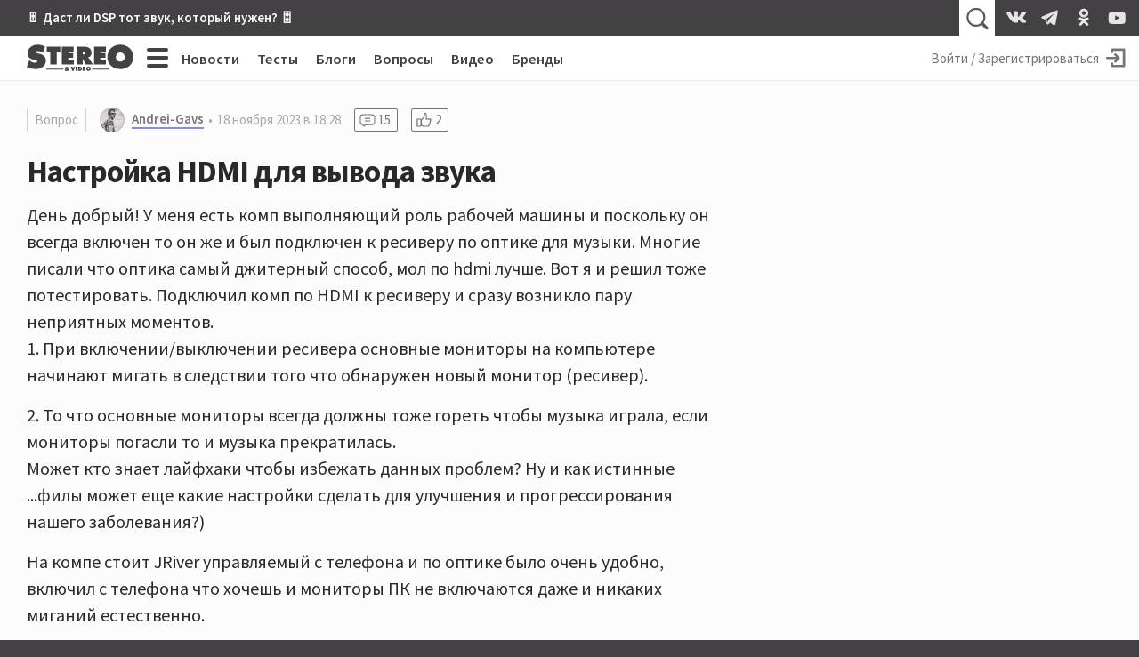

--- FILE ---
content_type: text/html; charset=utf-8
request_url: https://stereo.ru/p/gl66s-nastroyka-hdmi-dlya-vyvoda/595439
body_size: 13901
content:
<!DOCTYPE html>
<html lang="ru" class="no-js">
  <head>
  <link rel="preconnect" href="https://fonts.gstatic.com/" crossorigin>
  <link rel="preconnect" href="https://img.stereo.ru" crossorigin>
  <meta charset="utf-8">
  <meta name="viewport" content="width=device-width, initial-scale=1">
  <link href="https://fonts.googleapis.com/css2?family=Source+Sans+Pro:wght@300;400;600;700;900&family=PT+Serif:ital,wght@0,400;0,700;1,400;1,700&subset=cyrillic&d&display=swap" rel="stylesheet">
  <script>document.documentElement.classList.remove('no-js');</script>

  <link rel="stylesheet" media="all" href="/vite/assets/main.fb95b7e4.css" />
  <link rel="stylesheet" media="print" href="/vite/assets/print.41a6b118.css" />
  <script src="/vite/assets/app.6e1862f9.js" crossorigin="anonymous" type="module" defer="defer"></script><link rel="modulepreload" href="/vite/assets/vendor.1eb795b8.js" as="script" crossorigin="anonymous" defer="defer">
  
  <script>
    window.__initialUserState__ = {"user":false};
    window.__initialFlash__ = {"notice":null,"alert":null};
  </script>
    <script>
  (function(i,s,o,g,r,a,m){i['GoogleAnalyticsObject']=r;i[r]=i[r]||function(){
  (i[r].q=i[r].q||[]).push(arguments)},i[r].l=1*new Date();a=s.createElement(o),
  m=s.getElementsByTagName(o)[0];a.async=1;a.src=g;m.parentNode.insertBefore(a,m)
  })(window,document,'script','//www.google-analytics.com/analytics.js','ga');
  ga('create', 'UA-1528686-1', 'auto');
  
  
  ga('send', 'pageview');
</script>

    <script type="text/javascript" > (function(m,e,t,r,i,k,a){m[i]=m[i]||function(){(m[i].a=m[i].a||[]).push(arguments)}; m[i].l=1*new Date();k=e.createElement(t),a=e.getElementsByTagName(t)[0],k.async=1,k.src=r,a.parentNode.insertBefore(k,a)}) (window, document, "script", "https://mc.yandex.ru/metrika/tag.js", "ym"); ym(55365703, "init", { clickmap:true, trackLinks:true, accurateTrackBounce:true }); </script> <noscript><div><img src="https://mc.yandex.ru/watch/55365703" style="position:absolute; left:-9999px;" alt="" /></div></noscript>

  <title>Настройка HDMI для вывода звука • Stereo.ru</title>
<meta name="description" content="День добрый! У меня есть комп выполняющий роль рабочей машины и поскольку он всегда включен то он же и был подключен к ресиверу по оптике для музыки. Многие писали что оптика самый джитерный способ, мол по hdmi лучше. Вот я и решил тоже потестировать. Подключил комп по HDMI к ресиверу и сразу...">
<link rel="canonical" href="https://stereo.ru/p/gl66s-nastroyka-hdmi-dlya-vyvoda">
<meta property="og:site_name" content="Stereo.ru">
<meta property="og:local" content="ru_RU">
<meta property="og:type" content="article">
<meta property="og:url" content="https://stereo.ru/p/gl66s-nastroyka-hdmi-dlya-vyvoda">
<meta property="og:title" content="Настройка HDMI для вывода звука">
<meta property="og:description" content="День добрый! У меня есть комп выполняющий роль рабочей машины и поскольку он всегда включен то он же и был подключен к ресиверу по оптике для музыки. Многие писали что оптика самый джитерный способ, мол по hdmi лучше. Вот я и решил тоже потестировать. Подключил комп по HDMI к ресиверу и сразу...">
  <script type="application/ld+json">{"@context":"http://schema.org","@type":"QAPage","mainEntity":{"@type":"Question","name":"Настройка HDMI для вывода звука","text":"День добрый! У меня есть комп выполняющий роль рабочей машины и поскольку он всегда включен то он же и был подключен к ресиверу по оптике для музыки. Многие писали что оптика самый джитерный способ, мол по hdmi лучше. Вот я и решил тоже потестировать. Подключил комп по HDMI к ресиверу и сразу...","upvoteCount":2,"answerCount":15,"dateCreated":"2023-11-18T18:28:38.984+03:00","author":[{"@type":"Person","name":"Andrei-Gavs","url":"https://stereo.ru/users/@Andrei-Gavs","image":"https://img.stereo.ru/v3/avatars/b8/8ecf74c-af3f-4bfa-b748-c99bb389dfa0.jpg"}],"acceptedAnswer":{"@type":"Answer","text":"\u003cp\u003eВ фубаре можно назначить ресивер как внешнюю звуковую карту. Хотя, наверное, вы уже нашли решение интереснее )\u003c/p\u003e","dateCreated":"2023-11-20T18:01:12.273+03:00","upvoteCount":0,"url":"https://stereo.ru/p/gl66s-nastroyka-hdmi-dlya-vyvoda#595439","author":{"@type":"Person","name":"french_alex"}}}}</script>

  <link rel="apple-touch-icon" sizes="180x180" href="/favicons/apple-touch-icon.png">
  <link rel="icon" type="image/png" sizes="32x32" href="/favicons/favicon-32x32.png">
  <link rel="icon" type="image/png" sizes="16x16" href="/favicons/favicon-16x16.png">
  <link rel="manifest" crossorigin="use-credentials" href="/manifest.json" />
  <link rel="mask-icon" href="/favicons/safari-pinned-tab.svg" color="#424242">
  <link rel="shortcut icon" href="/favicon.ico">
  <meta name="msapplication-TileColor" content="#00a300">
  <meta name="msapplication-config" content="/favicons/browserconfig.xml">
  <meta name="theme-color" content="#424242">

  <link rel="alternate" type="application/atom+xml" title="Все самое интересное на Stereo.ru" href="/feeds/rss" />

  <meta name="csrf-param" content="authenticity_token" />
<meta name="csrf-token" content="Vr4wOu/dC1NbsnOFJIrftbdwnJzMDwnv7UmLB0pXgTzkGC9oHQommn8RmoGBvKuXUDq7HfmV/ABKPrqXmGeyhQ==" />
  <meta name="action-cable-url" content="/cable" />
  <script>
    window.yaContextCb=window.yaContextCb||[];
    function onAdError() {
      var script = document.createElement('script');
      script.src = '//an.yandex.ru/system/context.js';
      script.async = true;
      document.head.appendChild(script);
    }
  </script>
  <script src="//yandex.ru/ads/system/context.js" async onerror="onAdError()"></script>
  
  <script async src="https://aflt.market.yandex.ru/widget/script/api" type="text/javascript"></script>
  <script type="text/javascript">
    (function (w) {
      function start() {
        w.removeEventListener("YaMarketAffiliateLoad", start);
        w.YaMarketAffiliate.createWidget({
          containerId: 'market-widget',
          type: 'models',
          params: {
            clid: 2339429,
            themeId: 4,
            searchText: 'полочная акустика',
            searchCount:3,
            metrikaCounterId: 55365703,
            themeBackgroundColor: 'var(--c-ym-background)'
          }
        });
      }
      document.addEventListener('DOMContentLoaded', () => {
        w.YaMarketAffiliate
          ? start()
          : w.addEventListener("YaMarketAffiliateLoad", start);
      });
    })(window);
  </script>

</head>

  <body itemscope itemtype=https://schema.org/QAPage>
    <div id="app" class="app">
      <div class="overheader__wrapper" id="overheader">
  <div class="overheader">
      <div class="promo-top">
      <div class="promo-top__place promo-top_right"><a href="https://stereo.ru/p/x1za4-akusticheskoe-modelirovanie-pozvolit-nam-poluchit-hayendnyy-zvuk-bez-hayendnyh">🎚 Даст ли DSP тот звук, который нужен? 🎛</a></div>
  </div>

    <app-header-search></app-header-search>
    <div class="social-links ">
    <a class="social-link social-link_vkontakte" href="https://vk.com/stereo_ru"target="_blank">
      <svg width="28" height="28">
        <use xlink:href="/vite/assets/svg-sprite__social-icons.90bf1ca3.svg#icon__vkontakte"></use>
      </svg>
    </a>
    <a class="social-link social-link_telegram" href="https://t.me/stereo_ru"target="_blank">
      <svg width="28" height="28">
        <use xlink:href="/vite/assets/svg-sprite__social-icons.90bf1ca3.svg#icon__telegram"></use>
      </svg>
    </a>
    <a class="social-link social-link_odnoklassniki" href="https://ok.ru/stereoru"target="_blank">
      <svg width="28" height="28">
        <use xlink:href="/vite/assets/svg-sprite__social-icons.90bf1ca3.svg#icon__odnoklassniki"></use>
      </svg>
    </a>
    <a class="social-link social-link_youtube" href="https://youtube.com/user/stereovideomagazine"target="_blank">
      <svg width="28" height="28">
        <use xlink:href="/vite/assets/svg-sprite__social-icons.90bf1ca3.svg#icon__youtube"></use>
      </svg>
    </a>
</div>

  </div>
</div>

      <div class="app__header">
        <header class="header">
          <a class="header__logo-link" href="/">
  <svg class="header__logo" xmlns="http://www.w3.org/2000/svg" viewBox="0 0 100 25" width="120" height="30">
  <path fill="currentColor" fill-rule="nonzero" d="M99.793 11.725C99.793 4.761 94.32.239 87.657.239c-6.664 0-12.136 4.525-12.136 11.486 0 7.114 5.443 11.375 12.136 11.375 6.697 0 12.136-4.26 12.136-11.375zm-8.036.121c0 2.525-1.678 4.261-4.1 4.261-2.414 0-4.107-1.736-4.107-4.26 0-2.35 1.571-4.322 4.107-4.322 2.536 0 4.107 1.971 4.107 4.321h-.007zM63.03 18.704h11.239v-4.536h-5.214v-1.632h4.607V8.214h-4.607V6.632h5.035V2.096H63.036v16.608h-.007zm-5.543-6.383v-.142c2.228-.75 3.189-1.804 3.189-4.315 0-4.185-3.143-5.771-6.857-5.771h-7.225V18.7h5.85v-5.321h.107l2.621 5.321h6.893l-3.582-5.393c-.321-.486-.696-.75-1-.99l.004.004zm-2.661-4.257c0 1.232-.979 1.393-1.964 1.393h-.411V6.636h.457c1.025 0 1.922.15 1.922 1.428h-.004zM47.207 20.88h-1.393v3.857h1.393v-3.857zm-3.286 3.857l1.483-3.857H43.95l-.507 1.757c-.057.189-.097.378-.097.571h-.028c0-.193-.043-.382-.1-.571l-.5-1.757H41.26l1.482 3.857h1.178zm-11.028-6.032h11.243v-4.536H38.92v-1.632h4.608V8.214H38.92V6.632h5.036V2.096H32.9v16.608h-.007zM28.118 7.339l3.296.154V2.096H18.843V7.49l3.296-.153v11.368h5.979V7.336v.003zm-19.382.015c0-.911 1.018-1.179 1.714-1.179 1.714 0 3.26.736 4.629 1.679l2.153-5.675C15.072.857 12.775.239 10.275.239 5.5.24.757 3.18.757 8.436c0 3.464 2.618 5.321 5.732 5.878l1.6.293c.729.143 1.775.236 1.775 1.236s-1.25 1.321-2.035 1.321c-1.833 0-3.55-.914-4.975-2.028l-.411-.322L0 21.071C2.475 22.332 5.679 23.1 8.443 23.1c4.743 0 9.514-2.618 9.514-7.907 0-3.76-2.443-5.582-5.821-6.347l-1.804-.41c-.607-.143-1.6-.265-1.6-1.086l.004.004zm25.621 15.378h-16v.66h16v-.66zm0 1.127h-16v.31h16v-.31zm1.225-.034c0 .886.918 1.1 1.643 1.1.429 0 .921-.079 1.286-.296l.228.232h1.765c-.35-.336-.725-.643-1.108-.957.322-.304.586-.668.686-1.15h-1.314a.993.993 0 0 1-.26.446 7.595 7.595 0 0 0-.494-.357c.393-.136.975-.464.975-.947 0-.721-.907-.81-1.596-.81-.786 0-1.607.2-1.607.993 0 .385.25.632.553.821-.4.164-.75.464-.75.929l-.007-.004zm2.186-1.814c0 .214-.214.314-.382.428-.165-.107-.393-.225-.393-.428 0-.197.19-.286.407-.286.214 0 .368.09.368.286zm-.91 1.803c0-.189.07-.271.206-.393l.707.572a.662.662 0 0 1-.435.164c-.232 0-.479-.107-.479-.343zm12.696-2.928h-1.418v3.857h1.76c1.125 0 1.929-.725 1.929-1.875 0-1.418-.986-1.986-2.268-1.986l-.003.004zm-.025 1.203h.082c.514 0 .821.232.821.775 0 .511-.357.725-.821.725h-.079v-1.5h-.003zm5.535-1.207h-2.571v3.857H55.1v-1.05h-1.214v-.378h1.071v-1h-1.071v-.382h1.178v-1.05.003zm.707 1.943c0 1.24.947 1.982 2.115 1.982 1.164 0 2.114-.743 2.114-1.982 0-1.214-.954-2.007-2.114-2.007-1.161 0-2.115.786-2.115 2.007zm1.4.018c0-.407.272-.75.715-.75.443 0 .714.343.714.75 0 .443-.293.743-.714.743-.422 0-.715-.3-.715-.743zm20.008-.107h-16v.66h16v-.66zm0 1.127h-16v.31h16v-.31z"/>
</svg>

  <svg class="header__logo_s" xmlns="http://www.w3.org/2000/svg" viewBox="0 0 500 500" width="45" height="45">
  <path fill="currentColor" fill-rule="nonzero" d="M245.378 459.95l-2.499.036-2.567.014c-49.9 0-107.655-14.08-152.312-37.265l10.488-27.325c37.225 38.777 89.192 63.294 146.89 64.54zm166.18-156.9c.293 3.783.442 7.685.442 11.708 0 16.45-2.468 31.493-6.984 45.134C370.586 408.369 313.987 440 250 440c-57.293 0-108.663-25.358-143.498-65.464l8.26-21.514C145.82 393.732 194.841 420 250 420c75.11 0 138.844-48.711 161.333-116.267zm-32.74-70.629c8.427 7.72 15.48 16.696 20.885 27.087C394.797 337.922 329.648 400 250 400c-53.22 0-99.966-27.716-126.592-69.5l8.735-22.75 2.299 1.86C156.053 351.42 199.689 380 250 380c71.797 0 130-58.203 130-130 0-5.744-.372-11.4-1.095-16.947zm-51.584-28.657c9.689 3.196 18.795 7.014 27.183 11.534C358.038 226.208 360 237.875 360 250c0 60.751-49.249 110-110 110-20.182 0-39.094-5.435-55.353-14.92 11.171 3.704 22.757 5.856 34.618 5.856 10.203 0 24.765-3.074 32.12-11.651C305.717 333.69 340 295.849 340 250c0-16.9-4.658-32.712-12.76-46.222zm-78.503-23.75c5.63 6.885 17.544 8.586 25.707 10.589l18.822 4.36C309.544 207.782 320 227.67 320 250c0 33.71-23.828 61.854-55.559 68.509-4.802-10.82-19.594-12.318-30.456-14.555l-28.878-5.385a191.96 191.96 0 01-6.798-1.367C186.937 284.756 180 268.188 180 250c0-37.887 30.099-68.743 67.69-69.963zM250 140c17.44 0 33.932 4.059 48.583 11.283-7.168-1.457-14.521-2.256-22.062-2.256-9.366 0-21.948 2.691-27.765 10.983L250 160c-49.706 0-90 40.294-90 90 0 13.445 2.948 26.201 8.233 37.658-9.3-3.993-17.989-8.854-25.819-14.62A110.606 110.606 0 01140 250c0-60.751 49.249-110 110-110zm0-40c48.044 0 90.813 22.587 118.266 57.722l-8.242 22.102c-.35-.245-.7-.49-1.052-.734C335.78 143.515 295.636 120 250 120c-71.797 0-130 58.203-130 130l.005.655c-7.429-10.276-12.9-22.195-15.853-35.842C119.986 148.945 179.277 100 250 100zm0-40c52.32 0 99.701 21.148 134.061 55.361l-7.769 20.837C345.178 101.691 300.122 80 250 80c-61.885 0-116.047 33.067-145.78 82.497 4.616-24.577 15.256-45.725 30.057-63.197C166.32 74.653 206.45 60 250 60zm23.391-20c45.15 0 86.633 11.332 125.488 35.615l-7.218 19.36c-34.642-31.673-79.936-51.89-129.884-54.65 3.863-.216 7.738-.325 11.614-.325z"/>
</svg>

</a>

          <div class="hc-nav__wrapper" v-click-outside="{ handler: () => { toggleMenu() }, isActive: isNavSiteOpened }">
  <div class="hc-nav">
    <button
  class="button_clean burger hc-nav__burger"
  v-bind:class="{ burger_close: isNavSiteOpened }"
  @click.prevent="toggleMenu"
>
  <span class="burger__line"></span>
  <span class="burger__line"></span>
  <span class="burger__line"></span>
  <span class="burger__line"></span>
</button>

        <div class="hc-nav__section">
          <a class="hc-nav__link" href="/news">Новости</a>
        </div>     
        <div class="hc-nav__section">
          <a class="hc-nav__link" href="/tests">Тесты</a>
        </div>     
        <div class="hc-nav__section">
          <a class="hc-nav__link" href="/blogs">Блоги</a>
        </div>     
        <div class="hc-nav__section">
          <a class="hc-nav__link" href="/qa">Вопросы</a>
        </div>     
        <div class="hc-nav__section">
          <a class="hc-nav__link" href="/tube">Видео</a>
        </div>     
        <div class="hc-nav__section">
          <a class="hc-nav__link" href="/brands">Бренды</a>
        </div>     
  </div>
  <nav class="nav-site" v-bind:style="{ top: topPosition + 50 + 'px' }" v-bind:class="{'nav-site_opened': isNavSiteOpened }">
    <div class="nav-site__header">
        <a class="nav-site__link " href="/channels">Все каналы</a>
        <a class="nav-site__link nav-site__link_m" href="/news">Новости</a>
        <a class="nav-site__link nav-site__link_m" href="/tests">Тесты</a>
        <a class="nav-site__link nav-site__link_m" href="/blogs">Блоги</a>
        <a class="nav-site__link nav-site__link_m" href="/qa">Вопросы</a>
        <a class="nav-site__link nav-site__link_m" href="/tube">Видео</a>
        <a class="nav-site__link nav-site__link_m" href="/brands">Бренды</a>
    </div>
    <div class="nav-site__sections">
        <div class="nav-site__section">
          <a class="nav-site__group-title" href="/groups/speakers">Акустика</a>
            <div class="nav-site__chunk">
                <a class="nav-site__channel-link" href="/channels/floorstand-speakers">
                  <span>Напольная</span>
                </a>
                <a class="nav-site__channel-link" href="/channels/shelf-speakers">
                  <span>Полочная</span>
                </a>
                <a class="nav-site__channel-link" href="/channels/subwoofers">
                  <span>Сабвуферы</span>
                </a>
                <a class="nav-site__channel-link" href="/channels/active-speakers">
                  <span>Активная</span>
                </a>
            </div>
        </div>
        <div class="nav-site__section">
          <a class="nav-site__group-title" href="/groups/audio-system">Система</a>
            <div class="nav-site__chunk">
                <a class="nav-site__channel-link" href="/channels/amplifiers">
                  <span>Усилители</span>
                </a>
                <a class="nav-site__channel-link" href="/channels/av-receivers">
                  <span>AV-ресиверы</span>
                </a>
                <a class="nav-site__channel-link" href="/channels/digital-sound">
                  <span>Цифра</span>
                </a>
                <a class="nav-site__channel-link" href="/channels/apps">
                  <span>Приложения</span>
                </a>
            </div>
            <div class="nav-site__chunk">
                <a class="nav-site__channel-link" href="/channels/vinyl">
                  <span>Винил</span>
                </a>
                <a class="nav-site__channel-link" href="/channels/tube">
                  <span>Лампа</span>
                </a>
                <a class="nav-site__channel-link" href="/channels/power">
                  <span>Питание</span>
                </a>
                <a class="nav-site__channel-link" href="/channels/cables">
                  <span>Кабели</span>
                </a>
            </div>
        </div>
        <div class="nav-site__section">
          <a class="nav-site__group-title" href="/groups/headphones">Наушники</a>
            <div class="nav-site__chunk">
                <a class="nav-site__channel-link" href="/channels/on-ear-headphones">
                  <span>Накладные</span>
                </a>
                <a class="nav-site__channel-link" href="/channels/in-ear-headphones">
                  <span>Внутриканальные</span>
                </a>
                <a class="nav-site__channel-link" href="/channels/portable-audio">
                  <span>Плееры</span>
                </a>
            </div>
        </div>
        <div class="nav-site__section">
          <a class="nav-site__group-title" href="/groups/hobby">Хобби</a>
            <div class="nav-site__chunk">
                <a class="nav-site__channel-link" href="/channels/lp">
                  <span>Пластинки</span>
                </a>
                <a class="nav-site__channel-link" href="/channels/reel-to-reel">
                  <span>Бобины</span>
                </a>
                <a class="nav-site__channel-link" href="/channels/vintage">
                  <span>Винтаж</span>
                </a>
                <a class="nav-site__channel-link" href="/channels/diy">
                  <span>Сделай сам</span>
                </a>
            </div>
        </div>
        <div class="nav-site__section">
          <a class="nav-site__group-title" href="/groups/play">Play</a>
            <div class="nav-site__chunk">
                <a class="nav-site__channel-link" href="/channels/music">
                  <span>Музыка</span>
                </a>
                <a class="nav-site__channel-link" href="/channels/movies">
                  <span>Кино</span>
                </a>
                <a class="nav-site__channel-link" href="/channels/streaming">
                  <span>Стриминг</span>
                </a>
                <a class="nav-site__channel-link" href="/channels/games">
                  <span>Игры</span>
                </a>
            </div>
        </div>
        <div class="nav-site__section">
          <a class="nav-site__group-title" href="/groups/video">Видео</a>
            <div class="nav-site__chunk">
                <a class="nav-site__channel-link" href="/channels/tv">
                  <span>Телевизоры</span>
                </a>
                <a class="nav-site__channel-link" href="/channels/video-projectors">
                  <span>Проекторы</span>
                </a>
                <a class="nav-site__channel-link" href="/channels/video-players">
                  <span>Плееры</span>
                </a>
            </div>
        </div>
        <div class="nav-site__section">
          <a class="nav-site__group-title" href="/groups/gadgets">Гаджеты</a>
            <div class="nav-site__chunk">
                <a class="nav-site__channel-link" href="/channels/portable-speakers">
                  <span>Портативная акустика</span>
                </a>
                <a class="nav-site__channel-link" href="/channels/smart-speakers">
                  <span>Умные колонки</span>
                </a>
                <a class="nav-site__channel-link" href="/channels/phones">
                  <span>Смартфоны</span>
                </a>
            </div>
        </div>
        <div class="nav-site__section">
          <a class="nav-site__group-title" href="/groups/custom-install">Инсталляции</a>
            <div class="nav-site__chunk">
                <a class="nav-site__channel-link" href="/channels/room">
                  <span>Комната</span>
                </a>
                <a class="nav-site__channel-link" href="/channels/ci-projects">
                  <span>Проекты</span>
                </a>
                <a class="nav-site__channel-link" href="/channels/custom-speakers">
                  <span>Встройка</span>
                </a>
            </div>
        </div>
        <div class="nav-site__section">
          <a class="nav-site__group-title" href="/groups/studio">Студия</a>
            <div class="nav-site__chunk">
                <a class="nav-site__channel-link" href="/channels/studio-monitors">
                  <span>Мониторы</span>
                </a>
                <a class="nav-site__channel-link" href="/channels/guitars">
                  <span>Гитары</span>
                </a>
                <a class="nav-site__channel-link" href="/channels/synthesizers">
                  <span>Синтезаторы</span>
                </a>
            </div>
        </div>
        <div class="nav-site__section">
          <a class="nav-site__group-title" href="/groups/other">Разное</a>
            <div class="nav-site__chunk">
                <a class="nav-site__channel-link" href="/channels/theory-and-practice">
                  <span>Теория и практика</span>
                </a>
                <a class="nav-site__channel-link" href="/channels/events">
                  <span>События</span>
                </a>
                <a class="nav-site__channel-link" href="/channels/shopping">
                  <span>Покупки</span>
                </a>
            </div>
        </div>
    </div>
    <footer class="nav-site__footer">
        <a href="/users" class="nav-site__link">Пользователи</a>
        <a href="/cities" class="nav-site__link">Города</a>
        <a href="/companies" class="nav-site__link">Компании</a>
    </footer>
  </nav>
</div>

          <div class="hu-nav__wrapper">
    <a class="hu-nav__sign-in" href="/users/login">
      <span class="hu-nav__sign-in-text">Войти / Зарегистрироваться</span>
      <svg width="30" height="30" class="hu-nav__sign-in-icon">
        <use xlink:href="/vite/assets/svg-sprite__base-icons.3071bcc3.svg#icon__enter"></use>      </svg>
    </a>
</div>

        </header>
      </div>
      
      <div class="app__body">
        


<main itemprop="mainEntity" itemscope itemtype="https://schema.org/Question">
<div class="question__wrapper">
  <article class="question">
    <header class="question__header">
      <div class="content-facts">
        <a class="tag-type" href="/qa">Вопрос</a>
        <a href="/users/@Andrei-Gavs" class="username username_content username_author ">
  
  <svg class="username__avatar" style="height:28px; width:28px;">
  <mask id="username__avatar_">
    <circle class="avatar__mc" cx="14" cy="14" r="14"></circle>
  </mask>
  <g mask="url(#username__avatar_)">
    <image x="0" y="0" width="100%" height="100%" preserveAspectRatio="xMidYMid slice" xlink:href="https://img.stereo.ru/v3/avatars/b8/8ecf74c-af3f-4bfa-b748-c99bb389dfa0.jpg" style="height:28px; width:28px;"></image>
    <circle class="avatar__ic" cx="14" cy="14" r="14"></circle>
  </g>
</svg>

  <span class="username__name">Andrei-Gavs</span>
</a>

        <time datetime="2023-11-18T15:28:38Z" class="time content-facts__time" title="18 ноября 2023 в 18:28" itemprop="dateCreated">18 ноября 2023 в 18:28</time>
          <a class="counter" href="#replies">
            <svg width="24" height="24">
              <use xlink:href="/vite/assets/svg-sprite__base-icons.3071bcc3.svg#icon__replies"></use>            </svg>
            <span itemprop="answerCount">15</span>
          </a>
          <a class="counter" href="#reactions">
            <svg width="24" height="24">
              <use xlink:href="/vite/assets/svg-sprite__base-icons.3071bcc3.svg#icon__thumb-up"></use>            </svg>
            <span itemprop="upvoteCount">2</span>
          </a>
        
      </div>
      <div class="relations question__relations">


</div>

      <h1 class="question__title" itemprop="name">Настройка HDMI для вывода звука</h1>
    </header>
    <div class="content-body post-body question__content" itemprop="text">
      <p>День добрый! У меня есть комп выполняющий роль рабочей машины и поскольку он всегда включен то он же и был подключен к ресиверу по оптике для музыки. Многие писали что оптика самый джитерный способ, мол по hdmi лучше. Вот я и решил тоже потестировать. Подключил комп по HDMI к ресиверу и сразу возникло пару неприятных моментов. <br>1. При включении/выключении ресивера основные мониторы на компьютере начинают мигать в следствии того что обнаружен новый монитор (ресивер). </p><p>2. То что основные мониторы всегда должны тоже гореть чтобы музыка играла, если мониторы погасли то и музыка прекратилась.<br>Может кто знает лайфхаки чтобы избежать данных проблем? Ну и как истинные ...филы может еще какие настройки сделать для улучшения и прогрессирования нашего заболевания?)</p><p>На компе стоит JRiver управляемый с телефона и по оптике было очень удобно, включил с телефона что хочешь и мониторы ПК не включаются даже и никаких миганий естественно.</p>
    </div>
  </article>
  <div data-lfb="ssr-wrapper" data-lfb-position="large" data-lfb-section="questions" class="lfb__wrapper _content"></div>
</div>

<div id="market-widget" class="market-widget"></div>
<section class="content-options">
  <app-reactions
  v-bind:rating="2"
  v-bind:reactions="[{&quot;type&quot;:&quot;like&quot;,&quot;count&quot;:1,&quot;cost&quot;:1,&quot;can_react&quot;:false},{&quot;type&quot;:&quot;laugh&quot;,&quot;count&quot;:0,&quot;cost&quot;:1,&quot;can_react&quot;:false},{&quot;type&quot;:&quot;sad&quot;,&quot;count&quot;:1,&quot;cost&quot;:1,&quot;can_react&quot;:false},{&quot;type&quot;:&quot;angry&quot;,&quot;count&quot;:0,&quot;cost&quot;:1,&quot;can_react&quot;:false},{&quot;type&quot;:&quot;thanks&quot;,&quot;count&quot;:0,&quot;cost&quot;:5,&quot;can_react&quot;:false},{&quot;type&quot;:&quot;crown&quot;,&quot;count&quot;:0,&quot;cost&quot;:30,&quot;can_react&quot;:false},{&quot;type&quot;:&quot;dislike&quot;,&quot;count&quot;:0,&quot;cost&quot;:-3,&quot;can_react&quot;:false},{&quot;type&quot;:&quot;awful&quot;,&quot;count&quot;:0,&quot;cost&quot;:-10,&quot;can_react&quot;:false}]"
  v-bind:voted="false"
  v-bind:owner="false"
  size="l"
  content_type="post"
  content_id="40183"
></app-reactions>
  <div class="content-share">
  <a class="content-share__link social-link_vk" href="http://vkontakte.ru/share.php?url=https://stereo.ru/p/gl66s-nastroyka-hdmi-dlya-vyvoda/595439" target="_blank" rel="noopener" onclick="window.open('http://vkontakte.ru/share.php?url=https://stereo.ru/p/gl66s-nastroyka-hdmi-dlya-vyvoda/595439', 'newwindow', 'width=655, height=450'); return false;">
    <svg width="38" height="38" class="share__icon">
      <use xlink:href="/vite/assets/svg-sprite__social-icons.90bf1ca3.svg#icon__vkontakte"></use>    </svg>
  </a>
  <app-content-share title="Настройка HDMI для вывода звука" url="https://stereo.ru/p/gl66s-nastroyka-hdmi-dlya-vyvoda/595439"></app-content-share>
</div>

</section>

<div class="replies">
  <div id="replies" class="anchor"></div>
  <header class="replies__header replies__header_answers">
    <h2 class="replies__title">Ответы</h2>
    <app-subscribe-button
  v-bind:params='{&quot;subscribeable_type&quot;:&quot;Post&quot;,&quot;subscribeable_id&quot;:40183}'
  v-bind:user='false'
  v-bind:tooltip='{&quot;subscribe&quot;:&quot;Подписаться на ответы к вопросу “Настройка HDMI для вывода...”&quot;,&quot;unsubscribe&quot;:&quot;Отписаться от ответов на вопрос “Настройка HDMI для вывода...”&quot;,&quot;position&quot;:&quot;left&quot;}'
  v-bind:_subscribed='false'
  v-bind:_subscribers='6'
  _size='m'
  
></app-subscribe-button>

      <div class="answers__sort">
        <a href="/p/gl66s-nastroyka-hdmi-dlya-vyvoda" class="answers__sort-link answers__sort_active">по
          рейтингу</a>
        <a href="/p/gl66s-nastroyka-hdmi-dlya-vyvoda?sort=answers_created" class="answers__sort-link ">по времени</a>
      </div>
  </header>
  <div class="replies__list-wrapper">
    <div data-lfb="replies" class="replies__list" data-count="15">
        <article id="rw595307" class="reply answer _shift-0  ">
    <div id="595307" class="anchor"></div>
    <header class="reply__header">
        <a href="/users/@tecknic" class="username username_response  ">
  
  <svg class="username__avatar" style="height:28px; width:28px;">
  <mask id="username__avatar_">
    <circle class="avatar__mc" cx="14" cy="14" r="14"></circle>
  </mask>
  <g mask="url(#username__avatar_)">
    <image x="0" y="0" width="100%" height="100%" preserveAspectRatio="xMidYMid slice" xlink:href="/vite/assets/default-avatar.21e56101.svg" style="height:28px; width:28px;"></image>
    <circle class="avatar__ic" cx="14" cy="14" r="14"></circle>
  </g>
</svg>

  <span class="username__name">tecknic</span>
</a>


      <a class="reply__time" href="/p/gl66s-nastroyka-hdmi-dlya-vyvoda/595307#595307">
        <time datetime="2023-11-18T18:38:30Z" class="time " title="18 ноября 2023 в 21:38" >18 ноября 2023 в 21:38</time>
</a>      <app-reactions
  v-bind:rating="25"
  v-bind:reactions="[{&quot;type&quot;:&quot;like&quot;,&quot;count&quot;:0,&quot;cost&quot;:1,&quot;can_react&quot;:false},{&quot;type&quot;:&quot;laugh&quot;,&quot;count&quot;:0,&quot;cost&quot;:1,&quot;can_react&quot;:false},{&quot;type&quot;:&quot;sad&quot;,&quot;count&quot;:0,&quot;cost&quot;:1,&quot;can_react&quot;:false},{&quot;type&quot;:&quot;angry&quot;,&quot;count&quot;:0,&quot;cost&quot;:1,&quot;can_react&quot;:false},{&quot;type&quot;:&quot;thanks&quot;,&quot;count&quot;:1,&quot;cost&quot;:5,&quot;can_react&quot;:false},{&quot;type&quot;:&quot;crown&quot;,&quot;count&quot;:1,&quot;cost&quot;:30,&quot;can_react&quot;:false},{&quot;type&quot;:&quot;dislike&quot;,&quot;count&quot;:0,&quot;cost&quot;:-3,&quot;can_react&quot;:false},{&quot;type&quot;:&quot;awful&quot;,&quot;count&quot;:1,&quot;cost&quot;:-10,&quot;can_react&quot;:false}]"
  v-bind:voted="false"
  v-bind:owner="false"
  size="s"
  content_type="answer"
  content_id="595307"
></app-reactions>
    </header>
    
    <div id="rb595307" class="content-body reply-body reply__content" itemprop="text">
      <p>Настройте переход в спящий режим, углубленно только копайте, там что-то обновилось в win 10  и 11 и начался этот гемор. Отключите еще CEC,ARC в мониторах- телевизорах и ресивере.<br>А так-то да здесь от всех болезней всегда предлагают медиа плеер или стример, если лень копаться в глубинах винды, то так и сделайте и забейте.<br>HDMI хороший вывод звука,если для кино, а для музыки лучше юсб цап.</p>
    </div>


  </article>
  <article id="rw595330" class="reply answer _shift-0  ">
    <div id="595330" class="anchor"></div>
    <header class="reply__header">
        <a href="/users/@tecknic" class="username username_response  ">
  
  <svg class="username__avatar" style="height:28px; width:28px;">
  <mask id="username__avatar_">
    <circle class="avatar__mc" cx="14" cy="14" r="14"></circle>
  </mask>
  <g mask="url(#username__avatar_)">
    <image x="0" y="0" width="100%" height="100%" preserveAspectRatio="xMidYMid slice" xlink:href="/vite/assets/default-avatar.21e56101.svg" style="height:28px; width:28px;"></image>
    <circle class="avatar__ic" cx="14" cy="14" r="14"></circle>
  </g>
</svg>

  <span class="username__name">tecknic</span>
</a>


      <a class="reply__time" href="/p/gl66s-nastroyka-hdmi-dlya-vyvoda/595330#595330">
        <time datetime="2023-11-19T06:32:09Z" class="time " title="19 ноября 2023 в 09:32" >19 ноября 2023 в 09:32</time>
</a>      <app-reactions
  v-bind:rating="20"
  v-bind:reactions="[{&quot;type&quot;:&quot;like&quot;,&quot;count&quot;:0,&quot;cost&quot;:1,&quot;can_react&quot;:false},{&quot;type&quot;:&quot;laugh&quot;,&quot;count&quot;:0,&quot;cost&quot;:1,&quot;can_react&quot;:false},{&quot;type&quot;:&quot;sad&quot;,&quot;count&quot;:0,&quot;cost&quot;:1,&quot;can_react&quot;:false},{&quot;type&quot;:&quot;angry&quot;,&quot;count&quot;:0,&quot;cost&quot;:1,&quot;can_react&quot;:false},{&quot;type&quot;:&quot;thanks&quot;,&quot;count&quot;:0,&quot;cost&quot;:5,&quot;can_react&quot;:false},{&quot;type&quot;:&quot;crown&quot;,&quot;count&quot;:1,&quot;cost&quot;:30,&quot;can_react&quot;:false},{&quot;type&quot;:&quot;dislike&quot;,&quot;count&quot;:0,&quot;cost&quot;:-3,&quot;can_react&quot;:false},{&quot;type&quot;:&quot;awful&quot;,&quot;count&quot;:1,&quot;cost&quot;:-10,&quot;can_react&quot;:false}]"
  v-bind:voted="false"
  v-bind:owner="false"
  size="s"
  content_type="answer"
  content_id="595330"
></app-reactions>
    </header>
    
    <div id="rb595330" class="content-body reply-body reply__content" itemprop="text">
      <p>У ресивера есть dlna,можно скачать homemediaserver,подключить ресивер к роутеру витой парой и слушать музыку по сети.</p>
    </div>


  </article>
  <article id="rw595335" class="reply answer _shift-1  ">
    <div id="595335" class="anchor"></div>
    <header class="reply__header">
        <a href="/users/@Andrei-Gavs" class="username username_response username_author ">
  
  <svg class="username__avatar" style="height:28px; width:28px;">
  <mask id="username__avatar_">
    <circle class="avatar__mc" cx="14" cy="14" r="14"></circle>
  </mask>
  <g mask="url(#username__avatar_)">
    <image x="0" y="0" width="100%" height="100%" preserveAspectRatio="xMidYMid slice" xlink:href="https://img.stereo.ru/v3/avatars/b8/8ecf74c-af3f-4bfa-b748-c99bb389dfa0.jpg" style="height:28px; width:28px;"></image>
    <circle class="avatar__ic" cx="14" cy="14" r="14"></circle>
  </g>
</svg>

  <span class="username__name">Andrei-Gavs</span>
</a>

          <a class="reply__reply-to" href="#595330">
            <svg width="13" height="13" class="icon_reply-to">
              <use xlink:href="/vite/assets/svg-sprite__base-icons.3071bcc3.svg#icon__reply-to"></use>            </svg>
            @tecknic
</a>
      <a class="reply__time" href="/p/gl66s-nastroyka-hdmi-dlya-vyvoda/595335#595335">
        <time datetime="2023-11-19T08:38:53Z" class="time " title="19 ноября 2023 в 11:38" >19 ноября 2023 в 11:38</time>
</a>      <app-reactions
  v-bind:rating="0"
  v-bind:reactions="[{&quot;type&quot;:&quot;like&quot;,&quot;count&quot;:0,&quot;cost&quot;:1,&quot;can_react&quot;:false},{&quot;type&quot;:&quot;laugh&quot;,&quot;count&quot;:0,&quot;cost&quot;:1,&quot;can_react&quot;:false},{&quot;type&quot;:&quot;sad&quot;,&quot;count&quot;:0,&quot;cost&quot;:1,&quot;can_react&quot;:false},{&quot;type&quot;:&quot;angry&quot;,&quot;count&quot;:0,&quot;cost&quot;:1,&quot;can_react&quot;:false},{&quot;type&quot;:&quot;thanks&quot;,&quot;count&quot;:0,&quot;cost&quot;:5,&quot;can_react&quot;:false},{&quot;type&quot;:&quot;crown&quot;,&quot;count&quot;:0,&quot;cost&quot;:30,&quot;can_react&quot;:false},{&quot;type&quot;:&quot;dislike&quot;,&quot;count&quot;:0,&quot;cost&quot;:-3,&quot;can_react&quot;:false},{&quot;type&quot;:&quot;awful&quot;,&quot;count&quot;:0,&quot;cost&quot;:-10,&quot;can_react&quot;:false}]"
  v-bind:voted="false"
  v-bind:owner="false"
  size="s"
  content_type="answer"
  content_id="595335"
></app-reactions>
    </header>
    
    <div id="rb595335" class="content-body reply-body reply__content" itemprop="text">
      <p>Использую данную функцию, но приложение у Yamaha тормознутенькое и не наглядное, весь список музыки без иконок, только текст. И иногда какие-то провалы в звуке встречаются. Пока не нашел причину. Ресивер подключен Lan кабелем к роутеру и HDD с музыкой тоже напрямую к роутеру Keenetic Giga. Но почему-то бывают глюки.</p>
    </div>


  </article>
  <article id="rw595336" class="reply answer _shift-2  ">
    <div id="595336" class="anchor"></div>
    <header class="reply__header">
        <a href="/users/@tecknic" class="username username_response  ">
  
  <svg class="username__avatar" style="height:28px; width:28px;">
  <mask id="username__avatar_">
    <circle class="avatar__mc" cx="14" cy="14" r="14"></circle>
  </mask>
  <g mask="url(#username__avatar_)">
    <image x="0" y="0" width="100%" height="100%" preserveAspectRatio="xMidYMid slice" xlink:href="/vite/assets/default-avatar.21e56101.svg" style="height:28px; width:28px;"></image>
    <circle class="avatar__ic" cx="14" cy="14" r="14"></circle>
  </g>
</svg>

  <span class="username__name">tecknic</span>
</a>

          <a class="reply__reply-to" href="#595335">
            <svg width="13" height="13" class="icon_reply-to">
              <use xlink:href="/vite/assets/svg-sprite__base-icons.3071bcc3.svg#icon__reply-to"></use>            </svg>
            @Andrei-Gavs
</a>
      <a class="reply__time" href="/p/gl66s-nastroyka-hdmi-dlya-vyvoda/595336#595336">
        <time datetime="2023-11-19T08:46:38Z" class="time " title="19 ноября 2023 в 11:46" >19 ноября 2023 в 11:46</time>
</a>      <app-reactions
  v-bind:rating="30"
  v-bind:reactions="[{&quot;type&quot;:&quot;like&quot;,&quot;count&quot;:0,&quot;cost&quot;:1,&quot;can_react&quot;:false},{&quot;type&quot;:&quot;laugh&quot;,&quot;count&quot;:0,&quot;cost&quot;:1,&quot;can_react&quot;:false},{&quot;type&quot;:&quot;sad&quot;,&quot;count&quot;:0,&quot;cost&quot;:1,&quot;can_react&quot;:false},{&quot;type&quot;:&quot;angry&quot;,&quot;count&quot;:0,&quot;cost&quot;:1,&quot;can_react&quot;:false},{&quot;type&quot;:&quot;thanks&quot;,&quot;count&quot;:0,&quot;cost&quot;:5,&quot;can_react&quot;:false},{&quot;type&quot;:&quot;crown&quot;,&quot;count&quot;:1,&quot;cost&quot;:30,&quot;can_react&quot;:false},{&quot;type&quot;:&quot;dislike&quot;,&quot;count&quot;:0,&quot;cost&quot;:-3,&quot;can_react&quot;:false},{&quot;type&quot;:&quot;awful&quot;,&quot;count&quot;:0,&quot;cost&quot;:-10,&quot;can_react&quot;:false}]"
  v-bind:voted="false"
  v-bind:owner="false"
  size="s"
  content_type="answer"
  content_id="595336"
></app-reactions>
    </header>
    
    <div id="rb595336" class="content-body reply-body reply__content" itemprop="text">
      <p>Приложение ненаглядное,но на моих телефонах не тормозит,провалов не т.к. фаловый сервер комп.</p><p>Тоже хотел  роутер с юсб,но как то сомневался,теперь точно не куплю.</p><p>Да и посмотрел в вин 11 настройки спящего режима....мда,их там можно сказать нет,только самый минимум. Так что с hdmi монитор кнопкой отключать.</p>
    </div>


  </article>
  <article id="rw595337" class="reply answer _shift-3  ">
    <div id="595337" class="anchor"></div>
    <header class="reply__header">
        <a href="/users/@Andrei-Gavs" class="username username_response username_author ">
  
  <svg class="username__avatar" style="height:28px; width:28px;">
  <mask id="username__avatar_">
    <circle class="avatar__mc" cx="14" cy="14" r="14"></circle>
  </mask>
  <g mask="url(#username__avatar_)">
    <image x="0" y="0" width="100%" height="100%" preserveAspectRatio="xMidYMid slice" xlink:href="https://img.stereo.ru/v3/avatars/b8/8ecf74c-af3f-4bfa-b748-c99bb389dfa0.jpg" style="height:28px; width:28px;"></image>
    <circle class="avatar__ic" cx="14" cy="14" r="14"></circle>
  </g>
</svg>

  <span class="username__name">Andrei-Gavs</span>
</a>

          <a class="reply__reply-to" href="#595336">
            <svg width="13" height="13" class="icon_reply-to">
              <use xlink:href="/vite/assets/svg-sprite__base-icons.3071bcc3.svg#icon__reply-to"></use>            </svg>
            @tecknic
</a>
      <a class="reply__time" href="/p/gl66s-nastroyka-hdmi-dlya-vyvoda/595337#595337">
        <time datetime="2023-11-19T08:52:39Z" class="time " title="19 ноября 2023 в 11:52" >19 ноября 2023 в 11:52</time>
</a>      <app-reactions
  v-bind:rating="0"
  v-bind:reactions="[{&quot;type&quot;:&quot;like&quot;,&quot;count&quot;:0,&quot;cost&quot;:1,&quot;can_react&quot;:false},{&quot;type&quot;:&quot;laugh&quot;,&quot;count&quot;:0,&quot;cost&quot;:1,&quot;can_react&quot;:false},{&quot;type&quot;:&quot;sad&quot;,&quot;count&quot;:0,&quot;cost&quot;:1,&quot;can_react&quot;:false},{&quot;type&quot;:&quot;angry&quot;,&quot;count&quot;:0,&quot;cost&quot;:1,&quot;can_react&quot;:false},{&quot;type&quot;:&quot;thanks&quot;,&quot;count&quot;:0,&quot;cost&quot;:5,&quot;can_react&quot;:false},{&quot;type&quot;:&quot;crown&quot;,&quot;count&quot;:0,&quot;cost&quot;:30,&quot;can_react&quot;:false},{&quot;type&quot;:&quot;dislike&quot;,&quot;count&quot;:0,&quot;cost&quot;:-3,&quot;can_react&quot;:false},{&quot;type&quot;:&quot;awful&quot;,&quot;count&quot;:0,&quot;cost&quot;:-10,&quot;can_react&quot;:false}]"
  v-bind:voted="false"
  v-bind:owner="false"
  size="s"
  content_type="answer"
  content_id="595337"
></app-reactions>
    </header>
    
    <div id="rb595337" class="content-body reply-body reply__content" itemprop="text">
      <p>Кстати ты мне хорошую мысль подкинул - стороннее приложение! Сейчас включил музыку по DLNA на ресивере с телефона но не через родное приложение, а через BubbleUPnP и отлично все работает. И BubbleUPnP гораздо нагляднее и удобнее. А роутер с USB великолепная вещь! Пару раз были провалы, но в данной проблеме просто нужно разобраться. </p>
    </div>


  </article>
  <article id="rw595353" class="reply answer _shift-4  ">
    <div id="595353" class="anchor"></div>
    <header class="reply__header">
        <a href="/users/@tecknic" class="username username_response  ">
  
  <svg class="username__avatar" style="height:28px; width:28px;">
  <mask id="username__avatar_">
    <circle class="avatar__mc" cx="14" cy="14" r="14"></circle>
  </mask>
  <g mask="url(#username__avatar_)">
    <image x="0" y="0" width="100%" height="100%" preserveAspectRatio="xMidYMid slice" xlink:href="/vite/assets/default-avatar.21e56101.svg" style="height:28px; width:28px;"></image>
    <circle class="avatar__ic" cx="14" cy="14" r="14"></circle>
  </g>
</svg>

  <span class="username__name">tecknic</span>
</a>

          <a class="reply__reply-to" href="#595337">
            <svg width="13" height="13" class="icon_reply-to">
              <use xlink:href="/vite/assets/svg-sprite__base-icons.3071bcc3.svg#icon__reply-to"></use>            </svg>
            @Andrei-Gavs
</a>
      <a class="reply__time" href="/p/gl66s-nastroyka-hdmi-dlya-vyvoda/595353#595353">
        <time datetime="2023-11-19T12:26:54Z" class="time " title="19 ноября 2023 в 15:26" >19 ноября 2023 в 15:26</time>
</a>      <app-reactions
  v-bind:rating="30"
  v-bind:reactions="[{&quot;type&quot;:&quot;like&quot;,&quot;count&quot;:0,&quot;cost&quot;:1,&quot;can_react&quot;:false},{&quot;type&quot;:&quot;laugh&quot;,&quot;count&quot;:0,&quot;cost&quot;:1,&quot;can_react&quot;:false},{&quot;type&quot;:&quot;sad&quot;,&quot;count&quot;:0,&quot;cost&quot;:1,&quot;can_react&quot;:false},{&quot;type&quot;:&quot;angry&quot;,&quot;count&quot;:0,&quot;cost&quot;:1,&quot;can_react&quot;:false},{&quot;type&quot;:&quot;thanks&quot;,&quot;count&quot;:0,&quot;cost&quot;:5,&quot;can_react&quot;:false},{&quot;type&quot;:&quot;crown&quot;,&quot;count&quot;:1,&quot;cost&quot;:30,&quot;can_react&quot;:false},{&quot;type&quot;:&quot;dislike&quot;,&quot;count&quot;:0,&quot;cost&quot;:-3,&quot;can_react&quot;:false},{&quot;type&quot;:&quot;awful&quot;,&quot;count&quot;:0,&quot;cost&quot;:-10,&quot;can_react&quot;:false}]"
  v-bind:voted="false"
  v-bind:owner="false"
  size="s"
  content_type="answer"
  content_id="595353"
></app-reactions>
    </header>
    
    <div id="rb595353" class="content-body reply-body reply__content" itemprop="text">
      <blockquote><p>А роутер с USB великолепная вещь!</p></blockquote><p>Да,не спорю.<br>Для меня не очень актуально. Я этим пользуюсь только ради интереса. Слушаю через внешний юсб цап.</p>
    </div>


  </article>
  <article id="rw595366" class="reply answer _shift-4  ">
    <div id="595366" class="anchor"></div>
    <header class="reply__header">
        <a href="/users/@Andrei-Gavs" class="username username_response username_author ">
  
  <svg class="username__avatar" style="height:28px; width:28px;">
  <mask id="username__avatar_">
    <circle class="avatar__mc" cx="14" cy="14" r="14"></circle>
  </mask>
  <g mask="url(#username__avatar_)">
    <image x="0" y="0" width="100%" height="100%" preserveAspectRatio="xMidYMid slice" xlink:href="https://img.stereo.ru/v3/avatars/b8/8ecf74c-af3f-4bfa-b748-c99bb389dfa0.jpg" style="height:28px; width:28px;"></image>
    <circle class="avatar__ic" cx="14" cy="14" r="14"></circle>
  </g>
</svg>

  <span class="username__name">Andrei-Gavs</span>
</a>

          <a class="reply__reply-to" href="#595337">
            <svg width="13" height="13" class="icon_reply-to">
              <use xlink:href="/vite/assets/svg-sprite__base-icons.3071bcc3.svg#icon__reply-to"></use>            </svg>
            @Andrei-Gavs
</a>
      <a class="reply__time" href="/p/gl66s-nastroyka-hdmi-dlya-vyvoda/595366#595366">
        <time datetime="2023-11-19T16:04:41Z" class="time " title="19 ноября 2023 в 19:04" >19 ноября 2023 в 19:04</time>
</a>      <app-reactions
  v-bind:rating="3"
  v-bind:reactions="[{&quot;type&quot;:&quot;like&quot;,&quot;count&quot;:1,&quot;cost&quot;:1,&quot;can_react&quot;:false},{&quot;type&quot;:&quot;laugh&quot;,&quot;count&quot;:2,&quot;cost&quot;:1,&quot;can_react&quot;:false},{&quot;type&quot;:&quot;sad&quot;,&quot;count&quot;:0,&quot;cost&quot;:1,&quot;can_react&quot;:false},{&quot;type&quot;:&quot;angry&quot;,&quot;count&quot;:0,&quot;cost&quot;:1,&quot;can_react&quot;:false},{&quot;type&quot;:&quot;thanks&quot;,&quot;count&quot;:0,&quot;cost&quot;:5,&quot;can_react&quot;:false},{&quot;type&quot;:&quot;crown&quot;,&quot;count&quot;:0,&quot;cost&quot;:30,&quot;can_react&quot;:false},{&quot;type&quot;:&quot;dislike&quot;,&quot;count&quot;:0,&quot;cost&quot;:-3,&quot;can_react&quot;:false},{&quot;type&quot;:&quot;awful&quot;,&quot;count&quot;:0,&quot;cost&quot;:-10,&quot;can_react&quot;:false}]"
  v-bind:voted="false"
  v-bind:owner="false"
  size="s"
  content_type="answer"
  content_id="595366"
></app-reactions>
    </header>
    
    <div id="rb595366" class="content-body reply-body reply__content" itemprop="text">
      <blockquote><p>BubbleUPnP</p></blockquote><p>А че так можно было?! Гоняю BubbleUPnP и балдею. Зачем я столько времени мучался с родным приложение Yamaha? BubbleUPnP в сто крат быстрее, функциональнее, нагляднее, настраивается, так еще и громкостью ресивера управлять умеет! И в самом приложении и даже потом когда телефон просто лежит в кармане с выключенным экраном, нажимаешь боковые кнопки на смартфоне и он регулирует громкость ресивера))) Даже разбираться с HDMI дальше не буду и оптику нафиг выдерну. Пользовался оптикой только потому что приложение JRiver на смартфоне нагляднее и удобнее приложения Yamaha. Но теперь BubbleUPnP мой фаворит!</p>
    </div>


  </article>
  <article id="rw595306" class="reply answer _shift-0  ">
    <div id="595306" class="anchor"></div>
    <header class="reply__header">
        <a href="/users/@AudioGopnik" class="username username_response  ">
  
  <svg class="username__avatar" style="height:28px; width:28px;">
  <mask id="username__avatar_">
    <circle class="avatar__mc" cx="14" cy="14" r="14"></circle>
  </mask>
  <g mask="url(#username__avatar_)">
    <image x="0" y="0" width="100%" height="100%" preserveAspectRatio="xMidYMid slice" xlink:href="https://img.stereo.ru/v3/avatars/60/0c46b3a-c954-48e4-a8a6-f39fdf461ea9.png" style="height:28px; width:28px;"></image>
    <circle class="avatar__ic" cx="14" cy="14" r="14"></circle>
  </g>
</svg>

  <span class="username__name">AudioGopnik</span>
</a>


      <a class="reply__time" href="/p/gl66s-nastroyka-hdmi-dlya-vyvoda/595306#595306">
        <time datetime="2023-11-18T18:32:40Z" class="time " title="18 ноября 2023 в 21:32" >18 ноября 2023 в 21:32</time>
</a>      <app-reactions
  v-bind:rating="1"
  v-bind:reactions="[{&quot;type&quot;:&quot;like&quot;,&quot;count&quot;:1,&quot;cost&quot;:1,&quot;can_react&quot;:false},{&quot;type&quot;:&quot;laugh&quot;,&quot;count&quot;:0,&quot;cost&quot;:1,&quot;can_react&quot;:false},{&quot;type&quot;:&quot;sad&quot;,&quot;count&quot;:0,&quot;cost&quot;:1,&quot;can_react&quot;:false},{&quot;type&quot;:&quot;angry&quot;,&quot;count&quot;:0,&quot;cost&quot;:1,&quot;can_react&quot;:false},{&quot;type&quot;:&quot;thanks&quot;,&quot;count&quot;:0,&quot;cost&quot;:5,&quot;can_react&quot;:false},{&quot;type&quot;:&quot;crown&quot;,&quot;count&quot;:0,&quot;cost&quot;:30,&quot;can_react&quot;:false},{&quot;type&quot;:&quot;dislike&quot;,&quot;count&quot;:0,&quot;cost&quot;:-3,&quot;can_react&quot;:false},{&quot;type&quot;:&quot;awful&quot;,&quot;count&quot;:0,&quot;cost&quot;:-10,&quot;can_react&quot;:false}]"
  v-bind:voted="false"
  v-bind:owner="false"
  size="s"
  content_type="answer"
  content_id="595306"
></app-reactions>
    </header>
    
    <div id="rb595306" class="content-body reply-body reply__content" itemprop="text">
      <blockquote><p>Многие писали что оптика самый джитерный способ, мол по hdmi лучше. Вот я и решил тоже потестировать.</p></blockquote><p>Так а качество звука выросло, через hdmi подключение? Стоит этот огород городить, по вашему?</p>
    </div>


  </article>
  <article id="rw595329" class="reply answer _shift-1  ">
    <div id="595329" class="anchor"></div>
    <header class="reply__header">
        <a href="/users/@Andrei-Gavs" class="username username_response username_author ">
  
  <svg class="username__avatar" style="height:28px; width:28px;">
  <mask id="username__avatar_">
    <circle class="avatar__mc" cx="14" cy="14" r="14"></circle>
  </mask>
  <g mask="url(#username__avatar_)">
    <image x="0" y="0" width="100%" height="100%" preserveAspectRatio="xMidYMid slice" xlink:href="https://img.stereo.ru/v3/avatars/b8/8ecf74c-af3f-4bfa-b748-c99bb389dfa0.jpg" style="height:28px; width:28px;"></image>
    <circle class="avatar__ic" cx="14" cy="14" r="14"></circle>
  </g>
</svg>

  <span class="username__name">Andrei-Gavs</span>
</a>

          <a class="reply__reply-to" href="#595306">
            <svg width="13" height="13" class="icon_reply-to">
              <use xlink:href="/vite/assets/svg-sprite__base-icons.3071bcc3.svg#icon__reply-to"></use>            </svg>
            @AudioGopnik
</a>
      <a class="reply__time" href="/p/gl66s-nastroyka-hdmi-dlya-vyvoda/595329#595329">
        <time datetime="2023-11-19T06:14:58Z" class="time " title="19 ноября 2023 в 09:14" >19 ноября 2023 в 09:14</time>
</a>      <app-reactions
  v-bind:rating="5"
  v-bind:reactions="[{&quot;type&quot;:&quot;like&quot;,&quot;count&quot;:0,&quot;cost&quot;:1,&quot;can_react&quot;:false},{&quot;type&quot;:&quot;laugh&quot;,&quot;count&quot;:0,&quot;cost&quot;:1,&quot;can_react&quot;:false},{&quot;type&quot;:&quot;sad&quot;,&quot;count&quot;:0,&quot;cost&quot;:1,&quot;can_react&quot;:false},{&quot;type&quot;:&quot;angry&quot;,&quot;count&quot;:0,&quot;cost&quot;:1,&quot;can_react&quot;:false},{&quot;type&quot;:&quot;thanks&quot;,&quot;count&quot;:1,&quot;cost&quot;:5,&quot;can_react&quot;:false},{&quot;type&quot;:&quot;crown&quot;,&quot;count&quot;:0,&quot;cost&quot;:30,&quot;can_react&quot;:false},{&quot;type&quot;:&quot;dislike&quot;,&quot;count&quot;:0,&quot;cost&quot;:-3,&quot;can_react&quot;:false},{&quot;type&quot;:&quot;awful&quot;,&quot;count&quot;:0,&quot;cost&quot;:-10,&quot;can_react&quot;:false}]"
  v-bind:voted="false"
  v-bind:owner="false"
  size="s"
  content_type="answer"
  content_id="595329"
></app-reactions>
    </header>
    
    <div id="rb595329" class="content-body reply-body reply__content" itemprop="text">
      <p>Слушаю! На первое ухо - да, прирост есть. Оптика до сих пор подключена, так что сравниваю.</p>
    </div>


  </article>
  <article id="rw595439" class="reply answer _shift-0  ">
    <div id="595439" class="anchor"></div>
    <header class="reply__header">
        <a href="/users/@french_alex" class="username username_response  ">
  
  <svg class="username__avatar" style="height:28px; width:28px;">
  <mask id="username__avatar_">
    <circle class="avatar__mc" cx="14" cy="14" r="14"></circle>
  </mask>
  <g mask="url(#username__avatar_)">
    <image x="0" y="0" width="100%" height="100%" preserveAspectRatio="xMidYMid slice" xlink:href="/vite/assets/default-avatar.21e56101.svg" style="height:28px; width:28px;"></image>
    <circle class="avatar__ic" cx="14" cy="14" r="14"></circle>
  </g>
</svg>

  <span class="username__name">french_alex</span>
</a>


      <a class="reply__time" href="/p/gl66s-nastroyka-hdmi-dlya-vyvoda/595439#595439">
        <time datetime="2023-11-20T15:01:12Z" class="time " title="20 ноября 2023 в 18:01" >20 ноября 2023 в 18:01</time>
</a>      <app-reactions
  v-bind:rating="0"
  v-bind:reactions="[{&quot;type&quot;:&quot;like&quot;,&quot;count&quot;:0,&quot;cost&quot;:1,&quot;can_react&quot;:false},{&quot;type&quot;:&quot;laugh&quot;,&quot;count&quot;:0,&quot;cost&quot;:1,&quot;can_react&quot;:false},{&quot;type&quot;:&quot;sad&quot;,&quot;count&quot;:0,&quot;cost&quot;:1,&quot;can_react&quot;:false},{&quot;type&quot;:&quot;angry&quot;,&quot;count&quot;:0,&quot;cost&quot;:1,&quot;can_react&quot;:false},{&quot;type&quot;:&quot;thanks&quot;,&quot;count&quot;:0,&quot;cost&quot;:5,&quot;can_react&quot;:false},{&quot;type&quot;:&quot;crown&quot;,&quot;count&quot;:0,&quot;cost&quot;:30,&quot;can_react&quot;:false},{&quot;type&quot;:&quot;dislike&quot;,&quot;count&quot;:0,&quot;cost&quot;:-3,&quot;can_react&quot;:false},{&quot;type&quot;:&quot;awful&quot;,&quot;count&quot;:0,&quot;cost&quot;:-10,&quot;can_react&quot;:false}]"
  v-bind:voted="false"
  v-bind:owner="false"
  size="s"
  content_type="answer"
  content_id="595439"
></app-reactions>
    </header>
    
    <div id="rb595439" class="content-body reply-body reply__content" itemprop="text">
      <p>В фубаре можно назначить ресивер как внешнюю звуковую карту. Хотя, наверное, вы уже нашли решение интереснее )</p>
    </div>


  </article>
  <article id="rw595280" class="reply answer _shift-0 reply_collapsed ">
    <div id="595280" class="anchor"></div>
    <header class="reply__header">
        <a href="/users/@Boss75" class="username username_response  ">
  
  <svg class="username__avatar" style="height:28px; width:28px;">
  <mask id="username__avatar_">
    <circle class="avatar__mc" cx="14" cy="14" r="14"></circle>
  </mask>
  <g mask="url(#username__avatar_)">
    <image x="0" y="0" width="100%" height="100%" preserveAspectRatio="xMidYMid slice" xlink:href="https://img.stereo.ru/v3/avatars/d3/3f34b4f-7762-4742-824e-a3c68ba5e1c9.gif" style="height:28px; width:28px;"></image>
    <circle class="avatar__ic" cx="14" cy="14" r="14"></circle>
  </g>
</svg>

  <span class="username__name">Boss75</span>
</a>


      <a class="reply__time" href="/p/gl66s-nastroyka-hdmi-dlya-vyvoda/595280#595280">
        <time datetime="2023-11-18T15:36:45Z" class="time " title="18 ноября 2023 в 18:36" >18 ноября 2023 в 18:36</time>
</a>      <app-reactions
  v-bind:rating="-7"
  v-bind:reactions="[{&quot;type&quot;:&quot;like&quot;,&quot;count&quot;:1,&quot;cost&quot;:1,&quot;can_react&quot;:false},{&quot;type&quot;:&quot;laugh&quot;,&quot;count&quot;:0,&quot;cost&quot;:1,&quot;can_react&quot;:false},{&quot;type&quot;:&quot;sad&quot;,&quot;count&quot;:0,&quot;cost&quot;:1,&quot;can_react&quot;:false},{&quot;type&quot;:&quot;angry&quot;,&quot;count&quot;:0,&quot;cost&quot;:1,&quot;can_react&quot;:false},{&quot;type&quot;:&quot;thanks&quot;,&quot;count&quot;:1,&quot;cost&quot;:5,&quot;can_react&quot;:false},{&quot;type&quot;:&quot;crown&quot;,&quot;count&quot;:0,&quot;cost&quot;:30,&quot;can_react&quot;:false},{&quot;type&quot;:&quot;dislike&quot;,&quot;count&quot;:1,&quot;cost&quot;:-3,&quot;can_react&quot;:false},{&quot;type&quot;:&quot;awful&quot;,&quot;count&quot;:1,&quot;cost&quot;:-10,&quot;can_react&quot;:false}]"
  v-bind:voted="false"
  v-bind:owner="false"
  size="s"
  content_type="answer"
  content_id="595280"
></app-reactions>
    </header>
      <div class="reply__negative-toggle" onclick="document.getElementById('rw595280').classList.toggle('_open')">
        <svg width="10" height="10"><use xlink:href="/vite/assets/svg-sprite__base-icons.3071bcc3.svg#icon__arrow"></use></svg>
      </div>
    
    <div id="rb595280" class="content-body reply-body reply__content" itemprop="text">
      <p>Решение найдено  - WiiM Pro ❗</p><p></p>
    </div>


  </article>
  <article id="rw595282" class="reply answer _shift-1 reply_collapsed ">
    <div id="595282" class="anchor"></div>
    <header class="reply__header">
        <a href="/users/@Andrei-Gavs" class="username username_response username_author ">
  
  <svg class="username__avatar" style="height:28px; width:28px;">
  <mask id="username__avatar_">
    <circle class="avatar__mc" cx="14" cy="14" r="14"></circle>
  </mask>
  <g mask="url(#username__avatar_)">
    <image x="0" y="0" width="100%" height="100%" preserveAspectRatio="xMidYMid slice" xlink:href="https://img.stereo.ru/v3/avatars/b8/8ecf74c-af3f-4bfa-b748-c99bb389dfa0.jpg" style="height:28px; width:28px;"></image>
    <circle class="avatar__ic" cx="14" cy="14" r="14"></circle>
  </g>
</svg>

  <span class="username__name">Andrei-Gavs</span>
</a>

          <a class="reply__reply-to" href="#595280">
            <svg width="13" height="13" class="icon_reply-to">
              <use xlink:href="/vite/assets/svg-sprite__base-icons.3071bcc3.svg#icon__reply-to"></use>            </svg>
            @Boss75
</a>
      <a class="reply__time" href="/p/gl66s-nastroyka-hdmi-dlya-vyvoda/595282#595282">
        <time datetime="2023-11-18T15:41:38Z" class="time " title="18 ноября 2023 в 18:41" >18 ноября 2023 в 18:41</time>
</a>      <app-reactions
  v-bind:rating="-4"
  v-bind:reactions="[{&quot;type&quot;:&quot;like&quot;,&quot;count&quot;:1,&quot;cost&quot;:1,&quot;can_react&quot;:false},{&quot;type&quot;:&quot;laugh&quot;,&quot;count&quot;:0,&quot;cost&quot;:1,&quot;can_react&quot;:false},{&quot;type&quot;:&quot;sad&quot;,&quot;count&quot;:0,&quot;cost&quot;:1,&quot;can_react&quot;:false},{&quot;type&quot;:&quot;angry&quot;,&quot;count&quot;:0,&quot;cost&quot;:1,&quot;can_react&quot;:false},{&quot;type&quot;:&quot;thanks&quot;,&quot;count&quot;:1,&quot;cost&quot;:5,&quot;can_react&quot;:false},{&quot;type&quot;:&quot;crown&quot;,&quot;count&quot;:0,&quot;cost&quot;:30,&quot;can_react&quot;:false},{&quot;type&quot;:&quot;dislike&quot;,&quot;count&quot;:0,&quot;cost&quot;:-3,&quot;can_react&quot;:false},{&quot;type&quot;:&quot;awful&quot;,&quot;count&quot;:1,&quot;cost&quot;:-10,&quot;can_react&quot;:false}]"
  v-bind:voted="false"
  v-bind:owner="false"
  size="s"
  content_type="answer"
  content_id="595282"
></app-reactions>
    </header>
      <div class="reply__negative-toggle" onclick="document.getElementById('rw595282').classList.toggle('_open')">
        <svg width="10" height="10"><use xlink:href="/vite/assets/svg-sprite__base-icons.3071bcc3.svg#icon__arrow"></use></svg>
      </div>
    
    <div id="rb595282" class="content-body reply-body reply__content" itemprop="text">
      <p>Это однозначно верный шаг. Wiim и Arylic уже присмотрел, но это следующий шаг. Сегодня HDMI.</p>
    </div>


  </article>
  <article id="rw595313" class="reply answer _shift-0 reply_collapsed ">
    <div id="595313" class="anchor"></div>
    <header class="reply__header">
        <a href="/users/@Strela64" class="username username_response  ">
  
  <svg class="username__avatar" style="height:28px; width:28px;">
  <mask id="username__avatar_">
    <circle class="avatar__mc" cx="14" cy="14" r="14"></circle>
  </mask>
  <g mask="url(#username__avatar_)">
    <image x="0" y="0" width="100%" height="100%" preserveAspectRatio="xMidYMid slice" xlink:href="https://img.stereo.ru/v3/avatars/db/b1495e3-de42-434a-9098-57739388b329.jpg" style="height:28px; width:28px;"></image>
    <circle class="avatar__ic" cx="14" cy="14" r="14"></circle>
  </g>
</svg>

  <span class="username__name">Strela64</span>
</a>


      <a class="reply__time" href="/p/gl66s-nastroyka-hdmi-dlya-vyvoda/595313#595313">
        <time datetime="2023-11-18T20:54:16Z" class="time " title="18 ноября 2023 в 23:54" >18 ноября 2023 в 23:54</time>
</a>      <app-reactions
  v-bind:rating="-9"
  v-bind:reactions="[{&quot;type&quot;:&quot;like&quot;,&quot;count&quot;:1,&quot;cost&quot;:1,&quot;can_react&quot;:false},{&quot;type&quot;:&quot;laugh&quot;,&quot;count&quot;:0,&quot;cost&quot;:1,&quot;can_react&quot;:false},{&quot;type&quot;:&quot;sad&quot;,&quot;count&quot;:0,&quot;cost&quot;:1,&quot;can_react&quot;:false},{&quot;type&quot;:&quot;angry&quot;,&quot;count&quot;:0,&quot;cost&quot;:1,&quot;can_react&quot;:false},{&quot;type&quot;:&quot;thanks&quot;,&quot;count&quot;:0,&quot;cost&quot;:5,&quot;can_react&quot;:false},{&quot;type&quot;:&quot;crown&quot;,&quot;count&quot;:0,&quot;cost&quot;:30,&quot;can_react&quot;:false},{&quot;type&quot;:&quot;dislike&quot;,&quot;count&quot;:0,&quot;cost&quot;:-3,&quot;can_react&quot;:false},{&quot;type&quot;:&quot;awful&quot;,&quot;count&quot;:1,&quot;cost&quot;:-10,&quot;can_react&quot;:false}]"
  v-bind:voted="false"
  v-bind:owner="false"
  size="s"
  content_type="answer"
  content_id="595313"
></app-reactions>
    </header>
      <div class="reply__negative-toggle" onclick="document.getElementById('rw595313').classList.toggle('_open')">
        <svg width="10" height="10"><use xlink:href="/vite/assets/svg-sprite__base-icons.3071bcc3.svg#icon__arrow"></use></svg>
      </div>
    
    <div id="rb595313" class="content-body reply-body reply__content" itemprop="text">
      <p>В параметрах найдите - СИСТЕМА экран , звук , уведомления , питание , откройте . Потом выберите - Питание и спящий режим , там стоит два пункта , экран и спящий режим на которых стоит время отключения . Вот на этих пунктах поставьте вместо времени  НИКОГДА .</p>
    </div>


  </article>
  <article id="rw595319" class="reply answer _shift-1 reply_collapsed ">
    <div id="595319" class="anchor"></div>
    <header class="reply__header">
        <a href="/users/@Strela64" class="username username_response  ">
  
  <svg class="username__avatar" style="height:28px; width:28px;">
  <mask id="username__avatar_">
    <circle class="avatar__mc" cx="14" cy="14" r="14"></circle>
  </mask>
  <g mask="url(#username__avatar_)">
    <image x="0" y="0" width="100%" height="100%" preserveAspectRatio="xMidYMid slice" xlink:href="https://img.stereo.ru/v3/avatars/db/b1495e3-de42-434a-9098-57739388b329.jpg" style="height:28px; width:28px;"></image>
    <circle class="avatar__ic" cx="14" cy="14" r="14"></circle>
  </g>
</svg>

  <span class="username__name">Strela64</span>
</a>

          <a class="reply__reply-to" href="#595313">
            <svg width="13" height="13" class="icon_reply-to">
              <use xlink:href="/vite/assets/svg-sprite__base-icons.3071bcc3.svg#icon__reply-to"></use>            </svg>
            @Strela64
</a>
      <a class="reply__time" href="/p/gl66s-nastroyka-hdmi-dlya-vyvoda/595319#595319">
        <time datetime="2023-11-18T21:18:07Z" class="time " title="19 ноября 2023 в 00:18" >19 ноября 2023 в 00:18</time>
</a>      <app-reactions
  v-bind:rating="-9"
  v-bind:reactions="[{&quot;type&quot;:&quot;like&quot;,&quot;count&quot;:0,&quot;cost&quot;:1,&quot;can_react&quot;:false},{&quot;type&quot;:&quot;laugh&quot;,&quot;count&quot;:0,&quot;cost&quot;:1,&quot;can_react&quot;:false},{&quot;type&quot;:&quot;sad&quot;,&quot;count&quot;:1,&quot;cost&quot;:1,&quot;can_react&quot;:false},{&quot;type&quot;:&quot;angry&quot;,&quot;count&quot;:0,&quot;cost&quot;:1,&quot;can_react&quot;:false},{&quot;type&quot;:&quot;thanks&quot;,&quot;count&quot;:0,&quot;cost&quot;:5,&quot;can_react&quot;:false},{&quot;type&quot;:&quot;crown&quot;,&quot;count&quot;:0,&quot;cost&quot;:30,&quot;can_react&quot;:false},{&quot;type&quot;:&quot;dislike&quot;,&quot;count&quot;:0,&quot;cost&quot;:-3,&quot;can_react&quot;:false},{&quot;type&quot;:&quot;awful&quot;,&quot;count&quot;:1,&quot;cost&quot;:-10,&quot;can_react&quot;:false}]"
  v-bind:voted="false"
  v-bind:owner="false"
  size="s"
  content_type="answer"
  content_id="595319"
></app-reactions>
    </header>
      <div class="reply__negative-toggle" onclick="document.getElementById('rw595319').classList.toggle('_open')">
        <svg width="10" height="10"><use xlink:href="/vite/assets/svg-sprite__base-icons.3071bcc3.svg#icon__arrow"></use></svg>
      </div>
    
    <div id="rb595319" class="content-body reply-body reply__content" itemprop="text">
      <p></p><figure><img src="https://img.stereo.ru/v3/images/2d/dc5935b-09c9-4078-8b77-3d41d18a1f4c.PNG" width="560" height="489"><figcaption></figcaption></figure>
    </div>


  </article>
  <article id="rw595328" class="reply answer _shift-2  ">
    <div id="595328" class="anchor"></div>
    <header class="reply__header">
        <a href="/users/@Andrei-Gavs" class="username username_response username_author ">
  
  <svg class="username__avatar" style="height:28px; width:28px;">
  <mask id="username__avatar_">
    <circle class="avatar__mc" cx="14" cy="14" r="14"></circle>
  </mask>
  <g mask="url(#username__avatar_)">
    <image x="0" y="0" width="100%" height="100%" preserveAspectRatio="xMidYMid slice" xlink:href="https://img.stereo.ru/v3/avatars/b8/8ecf74c-af3f-4bfa-b748-c99bb389dfa0.jpg" style="height:28px; width:28px;"></image>
    <circle class="avatar__ic" cx="14" cy="14" r="14"></circle>
  </g>
</svg>

  <span class="username__name">Andrei-Gavs</span>
</a>

          <a class="reply__reply-to" href="#595319">
            <svg width="13" height="13" class="icon_reply-to">
              <use xlink:href="/vite/assets/svg-sprite__base-icons.3071bcc3.svg#icon__reply-to"></use>            </svg>
            @Strela64
</a>
      <a class="reply__time" href="/p/gl66s-nastroyka-hdmi-dlya-vyvoda/595328#595328">
        <time datetime="2023-11-19T06:14:01Z" class="time " title="19 ноября 2023 в 09:14" >19 ноября 2023 в 09:14</time>
</a>      <app-reactions
  v-bind:rating="0"
  v-bind:reactions="[{&quot;type&quot;:&quot;like&quot;,&quot;count&quot;:0,&quot;cost&quot;:1,&quot;can_react&quot;:false},{&quot;type&quot;:&quot;laugh&quot;,&quot;count&quot;:0,&quot;cost&quot;:1,&quot;can_react&quot;:false},{&quot;type&quot;:&quot;sad&quot;,&quot;count&quot;:0,&quot;cost&quot;:1,&quot;can_react&quot;:false},{&quot;type&quot;:&quot;angry&quot;,&quot;count&quot;:0,&quot;cost&quot;:1,&quot;can_react&quot;:false},{&quot;type&quot;:&quot;thanks&quot;,&quot;count&quot;:0,&quot;cost&quot;:5,&quot;can_react&quot;:false},{&quot;type&quot;:&quot;crown&quot;,&quot;count&quot;:0,&quot;cost&quot;:30,&quot;can_react&quot;:false},{&quot;type&quot;:&quot;dislike&quot;,&quot;count&quot;:0,&quot;cost&quot;:-3,&quot;can_react&quot;:false},{&quot;type&quot;:&quot;awful&quot;,&quot;count&quot;:0,&quot;cost&quot;:-10,&quot;can_react&quot;:false}]"
  v-bind:voted="false"
  v-bind:owner="false"
  size="s"
  content_type="answer"
  content_id="595328"
></app-reactions>
    </header>
    
    <div id="rb595328" class="content-body reply-body reply__content" itemprop="text">
      <p>Это не годится! Параметр "не гасить экран" есть и прям в плеере JRiver, но постоянно горящие мониторы меня не очень устраивают, отвлекают от болезни. Надеялся может есть какой-то лайфхак как настроить HDMI чисто на вывод звука без изображения. </p>
    </div>


  </article>

    </div>
    <div data-lfb="right-sidebar" class="lfb__wrapper"></div>
  </div>
      <div class="note note_attention">
        <p>Только авторизованные пользователи могут отвечать на вопросы, пожалуйста, <a href="/users/login">войдите или зарегистрируйтесь</a>.</p>
      </div>
</div>

</main>
<div id="ya-questions-widget" data-lfb="recommendations-widget" class="ya-reco-widget"></div>
      </div>
      <app-notifications-wrapper></app-notifications-wrapper>
    </div>
    <footer class="footer" role="navigation">
  <nav class="footer__nav">
      <div class="footer__section">
        <div class="footer__title">О нас</div>
          <a class="footer__link" href="/about"  >О Stereo.ru</a>
          <a class="footer__link" href="/about/english"  >About Stereo.ru (eng)</a>
          <a class="footer__link" href="/about/staff"  >Редакция</a>
          <a class="footer__link" href="/about/advertising"  >Реклама</a>
      </div>
      <div class="footer__section">
        <div class="footer__title">Пользователям</div>
          <a class="footer__link" href="/about/rules"  >Правила</a>
          <a class="footer__link" href="/about/help"  >Помощь</a>
          <a class="footer__link" href="/about/agreement"  >Соглашение</a>
          <a class="footer__link" href="/about/privacy"  >Конфиденциальность</a>
      </div>
      <div class="footer__section">
        <div class="footer__title">Полезное</div>
          <a class="footer__link" href="/users"  >Пользователи</a>
          <a class="footer__link" href="/tags"  >Хэштеги</a>
          <a class="footer__link" href="/cities"  >Города</a>
          <a class="footer__link" href="/companies"  >Компании</a>
      </div>
      <div class="footer__section">
        <div class="footer__title">Архивы</div>
          <a class="footer__link" href="/magazine/history"  >Журнал Stereo&amp;Video (1994-2015)</a>
          <a class="footer__link" href="//archive.stereo.ru" target=_blank >Архив сайта (2001-2013)</a>
          <a class="footer__link" href="//archive.stereo.ru/forum" target=_blank >Форум Stereo.ru (2001-2013)</a>
      </div>
    <div class="footer__misspelled">
      <span>Нашли ошибку? <mark>Выделите ее</mark> и нажмите <strong>Ctrl + Enter</strong></span>
    </div>
  </nav>
    <div class="footer__panel">
      
      <div class="footer__social">
        <div class="social-links footer__social-wrapper">
    <a class="social-link social-link_vkontakte" href="https://vk.com/stereo_ru"target="_blank">
      <svg width="45" height="45">
        <use xlink:href="/vite/assets/svg-sprite__social-icons.90bf1ca3.svg#icon__vkontakte"></use>
      </svg>
    </a>
    <a class="social-link social-link_telegram" href="https://t.me/stereo_ru"target="_blank">
      <svg width="45" height="45">
        <use xlink:href="/vite/assets/svg-sprite__social-icons.90bf1ca3.svg#icon__telegram"></use>
      </svg>
    </a>
    <a class="social-link social-link_odnoklassniki" href="https://ok.ru/stereoru"target="_blank">
      <svg width="45" height="45">
        <use xlink:href="/vite/assets/svg-sprite__social-icons.90bf1ca3.svg#icon__odnoklassniki"></use>
      </svg>
    </a>
    <a class="social-link social-link_youtube" href="https://youtube.com/user/stereovideomagazine"target="_blank">
      <svg width="45" height="45">
        <use xlink:href="/vite/assets/svg-sprite__social-icons.90bf1ca3.svg#icon__youtube"></use>
      </svg>
    </a>
</div>

      </div>
    </div>
  <div class="footer__copyright">Все права защищены. © Stereo.ru, 2026</div>
</footer>

      <script type="text/javascript">
  var _tmr = window._tmr || (window._tmr = []);
  _tmr.push({id: "2730921", type: "pageView", start: (new Date()).getTime()});
  (function (d, w, id) {
    if (d.getElementById(id)) return;
    var ts = d.createElement("script"); ts.type = "text/javascript"; ts.async = true; ts.id = id;
    ts.src = "https://top-fwz1.mail.ru/js/code.js";
    var f = function () {var s = d.getElementsByTagName("script")[0]; s.parentNode.insertBefore(ts, s);};
    if (w.opera == "[object Opera]") { d.addEventListener("DOMContentLoaded", f, false); } else { f(); }
  })(document, window, "topmailru-code");
  </script><noscript><div>
  <img src="https://top-fwz1.mail.ru/counter?id=2730921;js=na" style="border:0;position:absolute;left:-9999px;" alt="Top.Mail.Ru" />
  </div></noscript>
  <script defer src="https://static.cloudflareinsights.com/beacon.min.js/vcd15cbe7772f49c399c6a5babf22c1241717689176015" integrity="sha512-ZpsOmlRQV6y907TI0dKBHq9Md29nnaEIPlkf84rnaERnq6zvWvPUqr2ft8M1aS28oN72PdrCzSjY4U6VaAw1EQ==" data-cf-beacon='{"version":"2024.11.0","token":"32b004920b914dcaa153f29c7c4ff292","r":1,"server_timing":{"name":{"cfCacheStatus":true,"cfEdge":true,"cfExtPri":true,"cfL4":true,"cfOrigin":true,"cfSpeedBrain":true},"location_startswith":null}}' crossorigin="anonymous"></script>
</body>
</html>


--- FILE ---
content_type: text/html; charset=utf-8
request_url: https://aflt.market.yandex.ru/widgets/service?appVersion=4e3c53b3d5b5ecec91b93b9c3c0637f348aa0ce5
body_size: 492
content:

        <!DOCTYPE html>
        <html>
            <head>
                <title>Виджеты, сервисная страница!</title>

                <script type="text/javascript" src="https://yastatic.net/s3/market-static/affiliate/2393a198fd495f7235c2.js" nonce="IIZxNDJvm3viiG4YDsq59A=="></script>

                <script type="text/javascript" nonce="IIZxNDJvm3viiG4YDsq59A==">
                    window.init({"browserslistEnv":"legacy","page":{"id":"affiliate-widgets:service"},"request":{"id":"1768611153303\u002F75f7e6b86cf2cb3e5bd789df8a480600\u002F1"},"metrikaCounterParams":{"id":45411513,"clickmap":true,"trackLinks":true,"accurateTrackBounce":true}});
                </script>
            </head>
        </html>
    